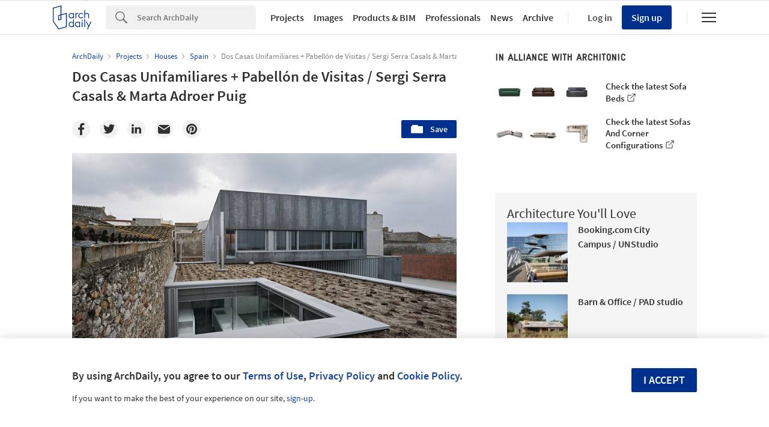

--- FILE ---
content_type: text/html; charset=utf-8
request_url: https://nrd.adsttc.com/api/v1/widgets/article-navigation/523964?site=us&d=20260120
body_size: 1405
content:
<a class='afd-article-navigation afd-article-navigation--prev afd-desktop-e' data='522178' href='/522178/zacatitos-02-campos-leckie-studio?ad_medium=widget&amp;ad_name=navigation-prev' id='article-nav-prev'><div class='afd-article-navigation__arrow'><div class='afd-article-navigation__arrow-i'></div></div><div class='afd-article-navigation__info-container clearfix'><div class='afd-article-navigation__img' style='background-image: url(&#39;https://images.adsttc.com/media/images/53b1/878c/c07a/80eb/1c00/0178/thumb_jpg/Campos_Leckie_Studio_-_Zacatitos_02_-_01.jpg?1404143476&#39;)'></div><div class='afd-article-navigation__data'><h3 class='afd-article-navigation__title'>Zacatitos 02 / Campos Leckie Studio</h3><div class='afd-article-navigation__subtitle'>Selected Projects</div></div></div></a><a class='afd-article-navigation afd-article-navigation--next afd-desktop-e' data='522816' href='/522816/2db-transformation-residential-house-dubail-begert-architectes?ad_medium=widget&amp;ad_name=navigation-next' id='article-nav-next'><div class='afd-article-navigation__arrow'><div class='afd-article-navigation__arrow-i'></div></div><div class='afd-article-navigation__info-container'><div class='afd-article-navigation__img' style='background-image: url(&#39;https://images.adsttc.com/media/images/53b3/9b47/c07a/80eb/1c00/02a6/thumb_jpg/2db_02.jpg?1404279593&#39;)'></div><div class='afd-article-navigation__data'><h3 class='afd-article-navigation__title'>2db Transformation Residential House / Dubail Begert Architectes</h3><div class='afd-article-navigation__subtitle'>Selected Projects</div></div></div></a>

--- FILE ---
content_type: text/html; charset=utf-8
request_url: https://nft.adsttc.com/catalog/api/v1/us/widgets/longtail_products?site=us&ad_medium=widget&type=desktop&article_token=523964&widget_salt=4&d=20260120&geoip=US
body_size: 1483
content:
<h2 class='afd-title-widget'>Browse the Catalog</h2>
<ul class='related-products__list'>
<li class='related-products__item' data-insights-category='widget-longtail-products' data-insights-label='Holcim' data-insights-value='32772' data-insights-version='US-slot-1'>
<a class='related-products__link' href='https://www.archdaily.com/catalog/us/products/32772/lining-solutions-holcim?ad_source=nimrod&amp;ad_medium=widget&amp;ad_content=single_longtail' title='Solutions for Nature-Positive Cities'>
<figure>
<img alt='Solutions for Nature-Positive Cities' class='b-lazy' data-pin-nopin='true' data-src='https://snoopy.archdaily.com/images/archdaily/catalog/uploads/photo/image/323518/Project-Lining-Solutions-Holcim-2.jpg?width=350&amp;height=350&amp;format=webp'>
</figure>
<div class='related-products__text'>
<p class='related-products__company'>Holcim</p>
<h4 class='related-products__name'>Solutions for Nature-Positive Cities</h4>
</div>
</a>
</li>
<li class='related-products__item' data-insights-category='widget-longtail-products' data-insights-label='AXOR' data-insights-value='17558' data-insights-version='US-slot-2'>
<a class='related-products__link' href='https://www.archdaily.com/catalog/us/products/17558/showers-axor-one-by-barber-osgerby-axor?ad_source=nimrod&amp;ad_medium=widget&amp;ad_content=single_longtail' title='Showers - AXOR One by Barber &amp; Osgerby'>
<figure>
<img alt='Showers - AXOR One by Barber &amp; Osgerby' class='b-lazy' data-pin-nopin='true' data-src='https://snoopy.archdaily.com/images/archdaily/catalog/uploads/photo/image/196208/Screen_Shot_2020-01-27_at_2.04.49_PM.png?width=350&amp;height=350&amp;format=webp'>
</figure>
<div class='related-products__text'>
<p class='related-products__company'>AXOR</p>
<h4 class='related-products__name'>Showers - AXOR One by Barber &amp; Osgerby</h4>
</div>
</a>
</li>
<li class='related-products__item' data-insights-category='widget-longtail-products' data-insights-label='Air-Lux' data-insights-value='31549' data-insights-version='US-slot-3'>
<a class='related-products__link' href='https://www.archdaily.com/catalog/us/products/31549/windows-and-doors-in-house-zurich-air-lux?ad_source=nimrod&amp;ad_medium=widget&amp;ad_content=single_longtail' title='Windows and Doors in House Zurich'>
<figure>
<img alt='Windows and Doors in House Zurich' class='b-lazy' data-pin-nopin='true' data-src='https://snoopy.archdaily.com/images/archdaily/catalog/uploads/photo/image/307708/Air-Lux_Technik_AG_-_1.jpg?width=350&amp;height=350&amp;format=webp'>
</figure>
<div class='related-products__text'>
<p class='related-products__company'>Air-Lux</p>
<h4 class='related-products__name'>Windows and Doors in House Zurich</h4>
</div>
</a>
</li>
<li class='related-products__item' data-insights-category='widget-longtail-products' data-insights-label='hansgrohe' data-insights-value='21756' data-insights-version='US-slot-4'>
<a class='related-products__link' href='https://www.archdaily.com/catalog/us/products/21756/bathroom-mixers-logis-hansgrohe?ad_source=nimrod&amp;ad_medium=widget&amp;ad_content=single_longtail' title='Bathroom Mixers - Logis'>
<figure>
<img alt='Bathroom Mixers - Logis' class='b-lazy' data-pin-nopin='true' data-src='https://snoopy.archdaily.com/images/archdaily/catalog/uploads/photo/image/229574/logis-single-lever-basin-mixer-for-wall-installation.jpg?width=350&amp;height=350&amp;format=webp'>
</figure>
<div class='related-products__text'>
<p class='related-products__company'>hansgrohe</p>
<h4 class='related-products__name'>Bathroom Mixers - Logis</h4>
</div>
</a>
</li>
<li class='related-products__item' data-insights-category='widget-longtail-products' data-insights-label='EGGER' data-insights-value='10384' data-insights-version='US-slot-5'>
<a class='related-products__link' href='https://www.archdaily.com/catalog/us/products/10384/house-in-ismaning-egger?ad_source=nimrod&amp;ad_medium=widget&amp;ad_content=single_longtail' title='Wood-based panels in House in Ismaning'>
<figure>
<img alt='Wood-based panels in House in Ismaning' class='b-lazy' data-pin-nopin='true' data-src='https://snoopy.archdaily.com/images/archdaily/catalog/uploads/photo/image/96106/EGGER_haus_ismaning_exterior_2.jpg?width=350&amp;height=350&amp;format=webp'>
</figure>
<div class='related-products__text'>
<p class='related-products__company'>EGGER</p>
<h4 class='related-products__name'>Wood-based panels in House in Ismaning</h4>
</div>
</a>
</li>
<li class='related-products__item' data-insights-category='widget-longtail-products' data-insights-label='Cupa Pizarras' data-insights-value='8965' data-insights-version='US-slot-6'>
<a class='related-products__link' href='https://www.archdaily.com/catalog/us/products/8965/natural-slate-cupa-4-cupa-pizarras?ad_source=nimrod&amp;ad_medium=widget&amp;ad_content=single_longtail' title='Natural Slate CUPA 4'>
<figure>
<img alt='Natural Slate CUPA 4' class='b-lazy' data-pin-nopin='true' data-src='https://snoopy.archdaily.com/images/archdaily/catalog/uploads/photo/image/323322/Natural_Slate-CUPA-4-BE02-Kruisem-3-ret.jpg?width=350&amp;height=350&amp;format=webp'>
</figure>
<div class='related-products__text'>
<p class='related-products__company'>Cupa Pizarras</p>
<h4 class='related-products__name'>Natural Slate CUPA 4</h4>
</div>
</a>
</li>
<li class='related-products__item afd-desktop-e' data-insights-category='widget-longtail-products' data-insights-label='Dornbracht' data-insights-value='16148' data-insights-version='US-slot-7'>
<a class='related-products__link' href='https://www.archdaily.com/catalog/us/products/16148/bathroom-fittings-tara-dornbracht?ad_source=nimrod&amp;ad_medium=widget&amp;ad_content=single_longtail' title='Bathroom Fittings - TARA'>
<figure>
<img alt='Bathroom Fittings - TARA' class='b-lazy' data-pin-nopin='true' data-src='https://snoopy.archdaily.com/images/archdaily/catalog/uploads/photo/image/303580/TARA_Dark_Chrome_02.jpeg?width=350&amp;height=350&amp;format=webp'>
</figure>
<div class='related-products__text'>
<p class='related-products__company'>Dornbracht</p>
<h4 class='related-products__name'>Bathroom Fittings - TARA</h4>
</div>
</a>
</li>
<li class='related-products__item afd-desktop-e' data-insights-category='widget-longtail-products' data-insights-label='Trimo' data-insights-value='21325' data-insights-version='US-slot-8'>
<a class='related-products__link' href='https://www.archdaily.com/catalog/us/products/21325/trimoterm-and-qbiss-one-in-warehouses-trimo?ad_source=nimrod&amp;ad_medium=widget&amp;ad_content=single_longtail' title='Trimoterm and Qbiss One in Warehouses'>
<figure>
<img alt='Trimoterm and Qbiss One in Warehouses' class='b-lazy' data-pin-nopin='true' data-src='https://snoopy.archdaily.com/images/archdaily/catalog/uploads/photo/image/225401/Partyrent-2.jpg?width=350&amp;height=350&amp;format=webp'>
</figure>
<div class='related-products__text'>
<p class='related-products__company'>Trimo</p>
<h4 class='related-products__name'>Trimoterm and Qbiss One in Warehouses</h4>
</div>
</a>
</li>
<li class='related-products__item afd-desktop-e' data-insights-category='widget-longtail-products' data-insights-label='Fry Reglet' data-insights-value='37772' data-insights-version='US-slot-9'>
<a class='related-products__link' href='https://www.archdaily.com/catalog/us/products/37772/millwork-profiles-fry-reglet?ad_source=nimrod&amp;ad_medium=widget&amp;ad_content=single_longtail' title='Millwork Profiles'>
<figure>
<img alt='Millwork Profiles' class='b-lazy' data-pin-nopin='true' data-src='https://snoopy.archdaily.com/images/archdaily/catalog/uploads/photo/image/399575/FOX_CN_01_N_061_V1_copy_2.jpg?width=350&amp;height=350&amp;format=webp'>
</figure>
<div class='related-products__text'>
<p class='related-products__company'>Fry Reglet</p>
<h4 class='related-products__name'>Millwork Profiles</h4>
</div>
</a>
</li>
<li class='related-products__item afd-desktop-e' data-insights-category='widget-longtail-products' data-insights-label='Lunawood' data-insights-value='16648' data-insights-version='US-slot-10'>
<a class='related-products__link' href='https://www.archdaily.com/catalog/us/products/16648/lunawood-thermowood-park-furniture-lunawood?ad_source=nimrod&amp;ad_medium=widget&amp;ad_content=single_longtail' title='Lunawood Thermowood Park Furniture'>
<figure>
<img alt='Lunawood Thermowood Park Furniture' class='b-lazy' data-pin-nopin='true' data-src='https://snoopy.archdaily.com/images/archdaily/catalog/uploads/photo/image/177057/KS_GABARRO_LA_FINCA_12.jpg?width=350&amp;height=350&amp;format=webp'>
</figure>
<div class='related-products__text'>
<p class='related-products__company'>Lunawood</p>
<h4 class='related-products__name'>Lunawood Thermowood Park Furniture</h4>
</div>
</a>
</li>
<li class='related-products__item afd-desktop-e' data-insights-category='widget-longtail-products' data-insights-label='FSB Franz Schneider Brakel' data-insights-value='38043' data-insights-version='US-slot-11'>
<a class='related-products__link' href='https://www.archdaily.com/catalog/us/products/38043/sliding-door-hardware-fsb-franz-schneider-brakel?ad_source=nimrod&amp;ad_medium=widget&amp;ad_content=single_longtail' title='Sliding Door Hardware'>
<figure>
<img alt='Sliding Door Hardware' class='b-lazy' data-pin-nopin='true' data-src='https://snoopy.archdaily.com/images/archdaily/catalog/uploads/photo/image/404280/fsb-sliding-door-handles.png?width=350&amp;height=350&amp;format=webp'>
</figure>
<div class='related-products__text'>
<p class='related-products__company'>FSB Franz Schneider Brakel</p>
<h4 class='related-products__name'>Sliding Door Hardware</h4>
</div>
</a>
</li>
<li class='related-products__item afd-desktop-e' data-insights-category='widget-longtail-products' data-insights-label='Reynaers Aluminium' data-insights-value='19478' data-insights-version='US-slot-12'>
<a class='related-products__link' href='https://www.archdaily.com/catalog/us/products/19478/parallel-opening-window-masterline-softtone-reynaers-aluminium?ad_source=nimrod&amp;ad_medium=widget&amp;ad_content=single_longtail' title='Parallel Opening Window - Masterline SoftTone®'>
<figure>
<img alt='Parallel Opening Window - Masterline SoftTone®' class='b-lazy' data-pin-nopin='true' data-src='https://snoopy.archdaily.com/images/archdaily/catalog/uploads/photo/image/212531/SoftTone_Exterior_medium.jpg?width=350&amp;height=350&amp;format=webp'>
</figure>
<div class='related-products__text'>
<p class='related-products__company'>Reynaers Aluminium</p>
<h4 class='related-products__name'>Parallel Opening Window - Masterline SoftTone®</h4>
</div>
</a>
</li>
</ul>
<a class="afd-widget-more-link afd-widget-more-link--right related-products__view-more" href="/catalog/us?ad_source=nimrod&amp;ad_medium=widget&amp;ad_content=single_longtail">More products »</a>


--- FILE ---
content_type: text/html; charset=utf-8
request_url: https://nrd.adsttc.com/api/v1/widgets/recommended-projects?site=us&ad_name=recommended-projects&ad_medium=widget&type=desktop&visitor_id=054453f6-7a5a-c99d-e17c-aa2243341722&d=20260120&geoip=US
body_size: 3600
content:
<div class='afd-recommended-projects__title-container'><h2 class='afd-recommended-projects__title'>Architecture You'll Love</h2></div><ul><li class='afd-widget-item'><figure><a class='afd-widget-item-thumb' data-insights-category='recommended-projects-widget' data-insights-label='default-nrd-thumb' data-insights-value='1003253' data-insights-version='0' href='/1003253/bookinom-city-campus-unstudio-plus-hofmandujardin?ad_medium=widget&amp;ad_name=recommended-projects' title='Booking.com City Campus / UNStudio'><img alt='Booking.com City Campus / UNStudio © Hufton+Crow' class='b-lazy' data-pin-nopin='true' data-src='https://snoopy.archdaily.com/images/archdaily/media/images/649d/97b2/5921/184b/5b7b/dd12/thumb_jpg/bookinom-city-campus-unstudio-plus-hofmandujardin_5.jpg?1688049604&amp;format=webp&amp;width=95&amp;height=95&amp;crop=true' height='125' width='125'></a></figure><div class='widget-text'><h3 class='afd-widget-item-title'><a class='afd-widget-item-link' data-insights-category='recommended-projects-widget' data-insights-label='default-nrd' data-insights-value='1003253' data-insights-version='0' href='/1003253/bookinom-city-campus-unstudio-plus-hofmandujardin?ad_medium=widget&amp;ad_name=recommended-projects' title='Booking.com City Campus / UNStudio'>Booking.com City Campus / UNStudio</a></h3><span class='afd-widget-item-hint'></span></div></li><li class='afd-widget-item'><figure><a class='afd-widget-item-thumb' data-insights-category='recommended-projects-widget' data-insights-label='default-nrd-thumb' data-insights-value='1003332' data-insights-version='1' href='/1003332/barn-and-office-pad-studio?ad_medium=widget&amp;ad_name=recommended-projects' title='Barn &amp; Office / PAD studio'><img alt='Barn &amp; Office / PAD studio © Ståle Eriksen' class='b-lazy' data-pin-nopin='true' data-src='https://snoopy.archdaily.com/images/archdaily/media/images/649e/fe13/5921/180d/29d8/9e72/thumb_jpg/barn-and-office-pad-studio_14.jpg?1688141384&amp;format=webp&amp;width=95&amp;height=95&amp;crop=true' height='125' width='125'></a></figure><div class='widget-text'><h3 class='afd-widget-item-title'><a class='afd-widget-item-link' data-insights-category='recommended-projects-widget' data-insights-label='default-nrd' data-insights-value='1003332' data-insights-version='1' href='/1003332/barn-and-office-pad-studio?ad_medium=widget&amp;ad_name=recommended-projects' title='Barn &amp; Office / PAD studio'>Barn &amp; Office / PAD studio</a></h3><span class='afd-widget-item-hint'></span></div></li><li class='afd-widget-item'><figure><a class='afd-widget-item-thumb' data-insights-category='recommended-projects-widget' data-insights-label='default-nrd-thumb' data-insights-value='1003084' data-insights-version='2' href='/1003084/fom-university-pavilion-j-mayer-h-architects?ad_medium=widget&amp;ad_name=recommended-projects' title='FOM University Pavilion / J. Mayer H. Architects'><img alt='FOM University Pavilion / J. Mayer H. Architects © David Franck' class='b-lazy' data-pin-nopin='true' data-src='https://snoopy.archdaily.com/images/archdaily/media/images/649b/1bf7/cb9c/4651/eea7/2354/thumb_jpg/fom-university-pavilion-j-mayer-h-architects_4.jpg?1687886886&amp;format=webp&amp;width=95&amp;height=95&amp;crop=true' height='125' width='125'></a></figure><div class='widget-text'><h3 class='afd-widget-item-title'><a class='afd-widget-item-link' data-insights-category='recommended-projects-widget' data-insights-label='default-nrd' data-insights-value='1003084' data-insights-version='2' href='/1003084/fom-university-pavilion-j-mayer-h-architects?ad_medium=widget&amp;ad_name=recommended-projects' title='FOM University Pavilion / J. Mayer H. Architects'>FOM University Pavilion / J. Mayer H. Architects</a></h3><span class='afd-widget-item-hint'></span></div></li></ul>


--- FILE ---
content_type: text/html; charset=utf-8
request_url: https://nrd.adsttc.com/api/v1/widgets/category?site=us&ad_name=category-houses-article-show&ad_medium=widget&name=Houses&exclude=523964&add_title=more&type=desktop&article_token=523964&widget_salt=4&max_items=2&d=20260120&geoip=US
body_size: 2324
content:
<h2 class='afd-title-widget'>More Houses</h2><ul><li class='afd-widget-item'><figure><a class='afd-widget-item-thumb' data-insights-category='category-houses-article-show-widget' data-insights-label='default-nrd-thumb' data-insights-value='960461' data-insights-version='0' href='/960461/wye-river-house-mgao?ad_medium=widget&amp;ad_name=category-houses-article-show' title='Wye River House / MGAO'><img alt='Wye River House / MGAO © Paul Hermes' class='b-lazy' data-pin-nopin='true' data-src='https://snoopy.archdaily.com/images/archdaily/media/images/6080/aa36/f91c/818c/1000/00d3/thumb_jpg/mgao-wye-river-5.jpg?1619044911&amp;format=webp' height='125' width='125'></a></figure><div class='widget-text'><h3 class='afd-widget-item-title'><a class='afd-widget-item-link' data-insights-category='category-houses-article-show-widget' data-insights-label='default-nrd' data-insights-value='960461' data-insights-version='0' href='/960461/wye-river-house-mgao?ad_medium=widget&amp;ad_name=category-houses-article-show' title='Wye River House / MGAO'>Wye River House / MGAO</a></h3><span class='afd-widget-item-hint'></span></div></li><li class='afd-widget-item'><figure><a class='afd-widget-item-thumb' data-insights-category='category-houses-article-show-widget' data-insights-label='default-nrd-thumb' data-insights-value='972039' data-insights-version='1' href='/972039/kastelaz-hof-house-peter-pichler-architecture?ad_medium=widget&amp;ad_name=category-houses-article-show' title='Kastelaz Hof House / Peter Pichler Architecture'><img alt='Kastelaz Hof House / Peter Pichler Architecture © Gustav Willeit' class='b-lazy' data-pin-nopin='true' data-src='https://snoopy.archdaily.com/images/archdaily/media/images/6194/1e62/9a95/7a66/5a21/b60a/thumb_jpg/01-peter-pichler-architecture-kastelaz-hof.jpg?1637097117&amp;format=webp' height='125' width='125'></a></figure><div class='widget-text'><h3 class='afd-widget-item-title'><a class='afd-widget-item-link' data-insights-category='category-houses-article-show-widget' data-insights-label='default-nrd' data-insights-value='972039' data-insights-version='1' href='/972039/kastelaz-hof-house-peter-pichler-architecture?ad_medium=widget&amp;ad_name=category-houses-article-show' title='Kastelaz Hof House / Peter Pichler Architecture'>Kastelaz Hof House / Peter Pichler Architecture</a></h3><span class='afd-widget-item-hint'></span></div></li></ul>
<a title="Houses" class="afd-widget-more-link afd-widget-more-link--right" href="/search/projects/categories/houses">More Houses »</a>


--- FILE ---
content_type: text/html; charset=utf-8
request_url: https://nrd.adsttc.com/api/v1/widgets/more-from-country?site=us&ad_name=more-from-country-article-show&ad_medium=widget&type=desktop&article_token=523964&widget_salt=4&d=20260120&geoip=US
body_size: 3511
content:
<h2 class='afd-title-widget'>More from Spain</h2><ul><li class='afd-widget-item'><figure><a class='afd-widget-item-thumb' data-insights-category='more-from-country-article-show-widget' data-insights-label='default-nrd-thumb' data-insights-value='1037839' data-insights-version='0' href='/1037839/rehabilitacio-del-vapor-cortes-prodis-1933-harquitectes?ad_medium=widget&amp;ad_name=more-from-country-article-show' title='Rehabilitation of the Vapor Cortès. Prodis 1933 / HARQUITECTES'><img alt='Rehabilitation of the Vapor Cortès. Prodis 1933 / HARQUITECTES © Adrià Goula' class='b-lazy' data-pin-nopin='true' data-src='https://snoopy.archdaily.com/images/archdaily/media/images/6967/fcb2/51eb/125a/a831/82ad/thumb_jpg/rehabilitacio-del-vapor-cortes-prodis-1933-harquitectes_1.jpg?1768422589&amp;format=webp' height='125' width='125'></a></figure><div class='widget-text'><h3 class='afd-widget-item-title'><a class='afd-widget-item-link' data-insights-category='more-from-country-article-show-widget' data-insights-label='default-nrd' data-insights-value='1037839' data-insights-version='0' href='/1037839/rehabilitacio-del-vapor-cortes-prodis-1933-harquitectes?ad_medium=widget&amp;ad_name=more-from-country-article-show' title='Rehabilitation of the Vapor Cortès. Prodis 1933 / HARQUITECTES'>Rehabilitation of the Vapor Cortès. Prodis 1933 / HARQUITECTES</a></h3><span class='afd-widget-item-hint'></span></div></li><li class='afd-widget-item'><figure><a class='afd-widget-item-thumb' data-insights-category='more-from-country-article-show-widget' data-insights-label='default-nrd-thumb' data-insights-value='1037335' data-insights-version='1' href='/1037335/house-c-xstudio?ad_medium=widget&amp;ad_name=more-from-country-article-show' title='House C / XStudio'><img alt='House C / XStudio © David Rodríguez' class='b-lazy' data-pin-nopin='true' data-src='https://snoopy.archdaily.com/images/archdaily/media/images/6949/a7ff/3b11/6b00/0116/1982/thumb_jpg/Casa_C-22.jpg?1766434968&amp;format=webp' height='125' width='125'></a></figure><div class='widget-text'><h3 class='afd-widget-item-title'><a class='afd-widget-item-link' data-insights-category='more-from-country-article-show-widget' data-insights-label='default-nrd' data-insights-value='1037335' data-insights-version='1' href='/1037335/house-c-xstudio?ad_medium=widget&amp;ad_name=more-from-country-article-show' title='House C / XStudio'>House C / XStudio</a></h3><span class='afd-widget-item-hint'></span></div></li><li class='afd-widget-item'><figure><a class='afd-widget-item-thumb' data-insights-category='more-from-country-article-show-widget' data-insights-label='default-nrd-thumb' data-insights-value='1037507' data-insights-version='2' href='/1037507/villa-lago-fran-silvestre-arquitectos?ad_medium=widget&amp;ad_name=more-from-country-article-show' title='Villa Lago / Fran Silvestre Arquitectos'><img alt='Villa Lago / Fran Silvestre Arquitectos © Fernando Guerra | FG+SG' class='b-lazy' data-pin-nopin='true' data-src='https://snoopy.archdaily.com/images/archdaily/media/images/6949/221f/be50/5629/263e/80aa/thumb_jpg/villa-lago-fran-silvestre-arquitectos_2.jpg?1766400557&amp;format=webp' height='125' width='125'></a></figure><div class='widget-text'><h3 class='afd-widget-item-title'><a class='afd-widget-item-link' data-insights-category='more-from-country-article-show-widget' data-insights-label='default-nrd' data-insights-value='1037507' data-insights-version='2' href='/1037507/villa-lago-fran-silvestre-arquitectos?ad_medium=widget&amp;ad_name=more-from-country-article-show' title='Villa Lago / Fran Silvestre Arquitectos'>Villa Lago / Fran Silvestre Arquitectos</a></h3><span class='afd-widget-item-hint'></span></div></li></ul>


--- FILE ---
content_type: text/html; charset=utf-8
request_url: https://nft.adsttc.com/catalog/api/v1/us/widgets/shorthead_products?site=us&ad_medium=widget&type=desktop&article_token=523964&widget_salt=4&d=20260120&geoip=US
body_size: 489
content:
<h2 class='afd-title-widget'>Selected Products</h2>
<ul>
<li class='afd-widget-item' data-insights-category='widget-shorthead-products' data-insights-label='Dri-Design' data-insights-value='15104'>
<figure>
<a class='afd-widget-item-thumb' href='https://www.archdaily.com/catalog/us/products/15104/metal-panels-vmzinc-dri-design?ad_source=nimrod&amp;ad_medium=widget&amp;ad_content=shorthead_products' title='Metal Panels - VMZinc / Dri-Design'>
<img alt='Metal Panels - VMZinc' class='b-lazy' data-pin-nopin='true' data-src='https://snoopy.archdaily.com/images/archdaily/catalog/uploads/photo/image/156197/LAFB-ACC_7328A.jpg?width=350&amp;height=350&amp;format=webp' height='125' width='125'>
</a>
</figure>
<h3 class='afd-widget-item-title'>
<a class='afd-widget-item-link' href='https://www.archdaily.com/catalog/us/products/15104/metal-panels-vmzinc-dri-design?ad_source=nimrod&amp;ad_medium=widget&amp;ad_content=shorthead_products' title='Metal Panels - VMZinc / Dri-Design'>
Metal Panels - VMZinc
<span class='title-division'>
&nbsp;|&nbsp;
</span>
<span class='title-secondary'>
Dri-Design
</span>
</a>
</h3>
</li>
<li class='afd-widget-item' data-insights-category='widget-shorthead-products' data-insights-label='Alumil' data-insights-value='32966'>
<figure>
<a class='afd-widget-item-thumb' href='https://www.archdaily.com/catalog/us/products/32966/sliding-system-supreme-s650-phos-alumil?ad_source=nimrod&amp;ad_medium=widget&amp;ad_content=shorthead_products' title='Sliding System - Supreme S650 Phos / Alumil'>
<img alt='Sliding System - Supreme S650 Phos' class='b-lazy' data-pin-nopin='true' data-src='https://snoopy.archdaily.com/images/archdaily/catalog/uploads/photo/image/326511/supreme-s650-phos-main-pro-b-arcit18.jpg?width=350&amp;height=350&amp;format=webp' height='125' width='125'>
</a>
</figure>
<h3 class='afd-widget-item-title'>
<a class='afd-widget-item-link' href='https://www.archdaily.com/catalog/us/products/32966/sliding-system-supreme-s650-phos-alumil?ad_source=nimrod&amp;ad_medium=widget&amp;ad_content=shorthead_products' title='Sliding System - Supreme S650 Phos / Alumil'>
Sliding System - Supreme S650 Phos
<span class='title-division'>
&nbsp;|&nbsp;
</span>
<span class='title-secondary'>
Alumil
</span>
</a>
</h3>
</li>
<li class='afd-widget-item' data-insights-category='widget-shorthead-products' data-insights-label='Tecnografica' data-insights-value='33499'>
<figure>
<a class='afd-widget-item-thumb' href='https://www.archdaily.com/catalog/us/products/33499/wallpaper-and-panels-in-gold-suite-spa-tecnografica?ad_source=nimrod&amp;ad_medium=widget&amp;ad_content=shorthead_products' title='Wallpaper and Panels in Gold Suite &amp; SPA / Tecnografica'>
<img alt='Wallpaper and Panels in Gold Suite &amp; SPA' class='b-lazy' data-pin-nopin='true' data-src='https://snoopy.archdaily.com/images/archdaily/catalog/uploads/photo/image/333264/SS-Studio-Gold-suite_01.jpg?width=350&amp;height=350&amp;format=webp' height='125' width='125'>
</a>
</figure>
<h3 class='afd-widget-item-title'>
<a class='afd-widget-item-link' href='https://www.archdaily.com/catalog/us/products/33499/wallpaper-and-panels-in-gold-suite-spa-tecnografica?ad_source=nimrod&amp;ad_medium=widget&amp;ad_content=shorthead_products' title='Wallpaper and Panels in Gold Suite &amp; SPA / Tecnografica'>
Wallpaper and Panels in Gold Suite &amp; SPA
<span class='title-division'>
&nbsp;|&nbsp;
</span>
<span class='title-secondary'>
Tecnografica
</span>
</a>
</h3>
</li>
</ul>


--- FILE ---
content_type: text/html; charset=utf-8
request_url: https://nft.adsttc.com/catalog/api/v1/us/widgets/interesting_products?token=523964&geoip=US&ad_medium=article&device=desktop&amount=5&alternative_tokens=cl:623459|mx:623459|co:623459|pe:623459|br:623895&materials=glass,steel,concrete
body_size: 588
content:
<h3 class='afd-post-content-h2'>Related Products</h3>
<div class='related-products__grid'>
<div class='related-products__grid--item related-products__grid--item-big'>
<a class='related-products__link js-recommend-product-item' data-insights-category='widget-interesting-products' data-insights-label='widget-interesting-products' data-insights-value='5216' href='https://www.archdaily.com/catalog/us/products/5216/architectural-wire-mesh-mesh-coloring-haver-boecker?ad_source=nimrod-article&amp;ad_medium=widget-interesting-products&amp;ad_content=523964'>
<img alt='Architectural Wire Mesh - Mesh Coloring' class='related-products__img' size='max-width(767px) 320px' src='https://snoopy.archdaily.com/images/archdaily/catalog/uploads/photo/image/90285/Shands_Childrens_Hospital_Gainesville_Floriada_colored_mesh_3.jpg?width=700&amp;height=700&amp;format=webp' srcset='https://snoopy.archdaily.com/images/archdaily/catalog/uploads/photo/image/90285/Shands_Childrens_Hospital_Gainesville_Floriada_colored_mesh_3.jpg?width=700&amp;height=700&amp;format=webp 2800w' title='Architectural Wire Mesh - Mesh Coloring / HAVER &amp; BOECKER'>
<div class='related-products__text'>
<p class='related-products__company' title='HAVER &amp; BOECKER'>HAVER &amp; BOECKER</p>
<h4 class='related-products__name' title='Architectural Wire Mesh - Mesh Coloring'>Architectural Wire Mesh - Mesh Coloring</h4>
</div>
</a>

</div>
<div class='related-products__grid--item'>
<a class='related-products__link js-recommend-product-item' data-insights-category='widget-interesting-products' data-insights-label='widget-interesting-products' data-insights-value='13500' href='https://www.archdaily.com/catalog/us/products/13500/load-bearing-facade-systems-island-exterior-fabricators?ad_source=nimrod-article&amp;ad_medium=widget-interesting-products&amp;ad_content=523964'>
<img alt='Load Bearing Facade Systems' class='related-products__img' size='max-width(767px) 320px' src='https://snoopy.archdaily.com/images/archdaily/catalog/uploads/photo/image/131624/CSI_02.png?width=350&amp;height=350&amp;format=webp' srcset='https://snoopy.archdaily.com/images/archdaily/catalog/uploads/photo/image/131624/CSI_02.png?width=350&amp;height=350&amp;format=webp 2800w' title='Load Bearing Facade Systems / Island Exterior Fabricators'>
<div class='related-products__text'>
<p class='related-products__company' title='Island Exterior Fabricators'>Island Exterior Fabricators</p>
<h4 class='related-products__name' title='Load Bearing Facade Systems'>Load Bearing Facade Systems</h4>
</div>
</a>

</div>
<div class='related-products__grid--item'>
<a class='related-products__link js-recommend-product-item' data-insights-category='widget-interesting-products' data-insights-label='widget-interesting-products' data-insights-value='14527' href='https://www.archdaily.com/catalog/us/products/14527/hollaender-railings-in-landscapes-and-parks-hollaender?ad_source=nimrod-article&amp;ad_medium=widget-interesting-products&amp;ad_content=523964'>
<img alt='Hollaender® Railings in Landscapes and Parks' class='related-products__img' size='max-width(767px) 320px' src='https://snoopy.archdaily.com/images/archdaily/catalog/uploads/photo/image/306321/Railing_with_Mesh_Infill.jpg?width=350&amp;height=350&amp;format=webp' srcset='https://snoopy.archdaily.com/images/archdaily/catalog/uploads/photo/image/306321/Railing_with_Mesh_Infill.jpg?width=350&amp;height=350&amp;format=webp 2800w' title='Hollaender® Railings in Landscapes and Parks / Hollaender'>
<div class='related-products__text'>
<p class='related-products__company' title='Hollaender'>Hollaender</p>
<h4 class='related-products__name' title='Hollaender® Railings in Landscapes and Parks'>Hollaender® Railings in Landscapes and Parks</h4>
</div>
</a>

</div>
</div>



--- FILE ---
content_type: text/javascript;charset=utf-8
request_url: https://id.cxense.com/public/user/id?json=%7B%22identities%22%3A%5B%7B%22type%22%3A%22ckp%22%2C%22id%22%3A%22mkmaxdbjwpbesdiz%22%7D%2C%7B%22type%22%3A%22lst%22%2C%22id%22%3A%222tnzpma5bb2ns3bsa0ch9xbm53%22%7D%2C%7B%22type%22%3A%22cst%22%2C%22id%22%3A%222tnzpma5bb2ns3bsa0ch9xbm53%22%7D%5D%7D&callback=cXJsonpCB1
body_size: 188
content:
/**/
cXJsonpCB1({"httpStatus":200,"response":{"userId":"cx:15qltghzxk9sw3fuh33q4ilxsc:exvek2m32v7o","newUser":true}})

--- FILE ---
content_type: application/javascript
request_url: https://assets.adsttc.com/nrd-251/articles-6f37ea08ca6e2651c8721dbb696b78bb20189ccdd8980d000e32409e7893ee52.js
body_size: 11843
content:
function getKeyGmapsAPI(){return"AIzaSyCc7apcq3JN3bS8ae62t1X2c4vUHRRgQXg"}function getKeyBMapsAPI(){return"UwdvDRPaGfMjzmBtlo9BGGD9"}function loadGoogleMapsAPI(e){var t=getKeyGmapsAPI(),o=document.createElement("script");o.src="https://maps.googleapis.com/maps/api/js?key="+t+"&sensor=false&callback="+e;var n=document.getElementsByTagName("script")[0];n.parentNode.insertBefore(o,n)}function loadBaiduMapsAPI(e){var t=getKeyBMapsAPI(),o=document.createElement("script");o.src="https://api.map.baidu.com/api?v=2.0&ak="+t+"&callback="+e;var n=document.getElementsByTagName("script")[0];n.parentNode.insertBefore(o,n)}function initializeSingleMap(){var e=new google.maps.LatLng(lat,lng),t=new google.maps.Map(document.getElementById("single-map"),{zoom:16,center:e,scrollwheel:!1,mapTypeId:google.maps.MapTypeId.ROADMAP}),o=new google.maps.LatLng(lat,lng);new google.maps.Marker({position:o,icon:new google.maps.MarkerImage(MAP_CUSTOM_MARKER,null,null,null,new google.maps.Size(32,32))}).setMap(t)}function initializeSingleMapCn(){var o=new BMap.Map("single-map"),e=new BMap.Point(lng,lat),n=new BMap.Icon(MAP_CUSTOM_MARKER,new BMap.Size(32,32));bmap.convert(e,2,function(e){var t=new BMap.Marker(e,{icon:n});o.addOverlay(t),o.centerAndZoom(e,16),o.addControl(new BMap.NavigationControl)})}function btnToShowComments(){var e=$(".js-show-comments").first(),t=$("#comments-box"),o=e.data().token,n=Nimrod.cdnUrl+"/api/v1/comments",a={token:o,site:Nimrod.site};loadContentByAjax(n,a).done(function(e){t.removeClass("hide"),t.html(e),$(".js-show-comments").addClass("hide").removeClass("show-comments-btn")})}function navArticlesWithArrows(){0<$("#js-arrow-key-nav").length&&"D"==vogue_type&&$(document).on("keydown",function(e){var t=e.target.tagName.toLowerCase();if(0<=["input","select","textarea","hd-auth"].indexOf(t))return!0;39===e.keyCode?(window.adInsights.e("articles-onkey-navigation","link","navigation-next"),window.location.href=$(".afd-article-navigation.afd-article-navigation--next").attr("href")):37===e.keyCode&&(window.adInsights.e("articles-onkey-navigation","link","navigation-prev"),window.location.href=$(".afd-article-navigation.afd-article-navigation--prev").attr("href"))})}function initShowMore(t){var e=document.getElementById("js-show-more-content");if(e){var o=document.querySelectorAll("#single-content > *:not(:empty):not(script)"),n=document.body.classList.contains("single-project");if(t&&t<o.length){var a=0;o.forEach(function(e){n&&e.matches("figure:nth-of-type(2)")||e.matches(".featured-image, .thumbs")||(t<=a&&e.classList.add("show-more","afd-hide"),a<t&&(e.matches("p:not(:empty)")||e.matches("figure"))&&a++)}),e.addEventListener("click",function(){document.querySelectorAll(".show-more").forEach(function(e){e.classList.remove("afd-hide")}),e.classList.add("afd-hide"),loadLazyImgs()}),e.classList.remove("afd-hide")}}}function galleryList(e){var t=$(".gallery-thumbs").last().children();if(showMorePicturesBtn=$(".js-show-more-pictures").last(),galleryLength=t.length,!(galleryLength<=e)){showMorePicturesBtn.removeClass("afd-hide");for(var o=0;o<galleryLength;o++)e-1<o&&t[o].classList.add("show-more-pictures","afd-hide")}}function hideArticleNavWhenBillboardVisible(){function e(e){e.forEach(function(e){e.isIntersecting?o.classList.add("afd-hide"):o.classList.remove("afd-hide")})}var t=document.querySelector(".banners--billboard"),o=document.getElementById("article-navigation");t&&o&&new IntersectionObserver(e,{threshold:[0,1]}).observe(t)}function hideSidebarBannerNextToOpenweb(){function e(e){e.forEach(function(e){e.isIntersecting&&(o.classList.add("fade","fade-out"),setTimeout(function(){o.remove(),setSidebarHeight()},500),n.unobserve(t))})}var t=document.getElementById("article-comments"),o=document.querySelector(".afd-sidebar-widget .js-slot, .afd-sidebar-widget .js-publift");if(t&&o){var n=new IntersectionObserver(e);n.observe(t)}}function iosCopyToClipboard(){var e=document.querySelector(".js-copy-btn");null!==e&&e.addEventListener("click",function(){iosCopy()})}function iosCopy(){var e=document.querySelector(".js-copy-text"),t=e.contentEditable,o=e.readOnly;e.contentEditable=!0,e.readOnly=!1;var n=document.createRange();n.selectNodeContents(e);var a=window.getSelection();a.removeAllRanges(),a.addRange(n),e.setSelectionRange(0,999999),e.contentEditable=t,e.readOnly=o}function copyArticleUrl(){var e=document.querySelector(".js-copy-btn");null!==e&&e.addEventListener("click",function(){var e="";document.querySelector(".js-copy-text").select();try{e=document.execCommand("copy"),$(this).children().children("span.afd-copy-text").text("OK"),$(this).children().children(".afd-copy-clipboard-in-btn").css("display","none")}catch(t){}return e})}function listenVoguing(){removeABTestWidgets(),$(vogue_hr).last().one("inview",function(e,t){t&&callVoguing()}),$(vogue_hr).last().bind("inview",function(e,t){1!=t&&updateHeaders($(this).offset().top+$(this).outerHeight()<$(window).scrollTop()+$(window).height(),parseInt($(this).attr("position")))})}function callVoguing(){var e='<div class="loading"><img class="nrd-infinite-loader js-infinite-loader" loading="lazy" src="'+(NRD.darkMode?NRD.loader_white:NRD.loader_blue)+'"></div>',t=$(".vogue_container").last(),o=t.data().nextArticle,n=Nimrod.cdnUrl+"/"+Nimrod.site+"/following_article?token="+o;t.append(e),loadContentByAjax(n,{}).done(function(e){$(".loading").last().remove(),$(".afd-main-content").append(e),addVoguingHeader(),recallScripts(e)})}function recallScripts(){null!=notifications&&(notifications.setupEntityHints(),notifications.setupButtons()),loadWidgets(),listenVoguing(),galleryList(12)}function updateHeaders(e,t){if(e&&(t+=1),"desktop"==device)var o=voguingHeaders[t].find(".myarchdaily-multiple-fav").attr("href").slice(0,-1);else{o=$(mob_header)[t].children[0].href.slice(0,-1);$(mob_header).css("display","none"),$(mob_header)[t].style.display="flex"}voguePosition=t;var n=$("h1.afd-title-big")[t].innerHTML.replace(/\r?\n/g,"")+" | Archdaily";window.history.replaceState({},n,o+"?ad_name=single-scroll"),document.title=n,voguingEvents<t&&(ga&&ga("send","pageview",o+"?ad_name=single-scroll"),adInsights&&adInsights.p({url:o+"?ad_name=single-scroll"}),voguingEvents+=1)}function addVoguingHeader(){var e=$(mob_header).last();$(vogue_hr).last().attr("position",voguingHeaders.length),voguingHeaders.push(elem),voguingHeaders_mobile.push(e)}function removeDesktopNavigation(){$("#article-navigation").remove(),$(".afd-sidebar-widget--margin").css("margin","80px 0 0 0")}function removeABTestWidgets(){"A"!=vogue_type&&"desktop"!=device&&("B"==vogue_type?($("#more-from-office").remove(),$("#most-visited").remove(),$("#featured-products").remove(),$("#more-type").remove(),$("#more-events").remove(),$("#more-category").remove()):"C"==vogue_type&&$("#js-only-mobile-widgets").last().remove(),removeDesktopNavigation())}function removeROCSpecs(){var e=document.querySelectorAll("ul.js-char-list li .afd-specs__value");e&&e.forEach(function(e){var t=e.querySelector("a");if(t&&countriesToRemove.includes(t.text)){var o=e.closest("li.afd-specs__item");o&&o.remove()}})}function dateMobilePosition(){var e=document.querySelector(".single-date"),t=document.getElementById("single-share");"desktop"!=device&&e&&t.prepend(e)}function videoAutoscroll(){var e=window.location.search;new URLSearchParams(e).has("video")&&document.querySelector(".container-video").scrollIntoView({behavior:"smooth",block:"center"})}!function(){function a(e,t){var o=document.getElementsByTagName("head")[0],n=document.createElement("script");n.type="text/javascript",n.src=e,n.onload=n.onreadystatechange=function(){this.readyState&&"loaded"!==this.readyState&&"complete"!==this.readyState||(t&&t(),n.onload=n.onreadystatechange=null,o&&n.parentNode&&o.removeChild(n))},o.insertBefore(n,o.firstChild)}var e;e={convert:function(e,t,o){var n="cbk_"+Math.round(1e4*Math.random());a("http://api.map.baidu.com/ag/coord/convert?from="+t+"&to=4&x="+e.lng+"&y="+e.lat+"&callback=BMap.Convertor."+n),BMap.Convertor[n]=function(e){delete BMap.Convertor[n];var t=new BMap.Point(e.x,e.y);o&&o(t)}}},window.bmap=e}(this.jQuery);var lat="",lng="",position=0,quoteOutsideNFTHasBeenSent=!1,formsSent={},quoteOutsideNFTAssetsLoaded=!1,voguingHeaders=[],voguingHeaders_mobile=[],voguingEvents=0,voguePosition=0,vogue_hr="hr.vogue_hr",mob_header=".afd-bookmark-mob",MAP_CUSTOM_MARKER="/assets/new/marker.png",countriesToRemove=["Taiwan","Taiw\xe1n","\u53f0\u6e7e","\u4e2d\u56fd\u53f0\u6e7e","Taiwan (ROC)","Hong Kong (SAR)","Hong Kong","Macao (SAR)","Macao","\u4e2d\u56fd","\u4e2d\u56fd\u6fb3\u95e8","\u4e2d\u56fd\u9999\u6e2f"];0<location.search.indexOf("vogue")?window.vogue_type=location.search.split("vogue=")[1]:"undefined"==typeof window.vogue_type&&(window.vogue_type="D"),$(document).ready(function(){dateMobilePosition(),navArticlesWithArrows(),initShowMore(4),removeROCSpecs(),"D"!=vogue_type&&(listenVoguing(),addVoguingHeader());var e=new Date,t=$("#the_content"),o="";"desktop"!=device&&($("ul.singlepost").find("#singlePost-bookmark").remove(),galleryList(12)),0<t.length&&(o=$('meta[property="archdaily:type"]').attr("content")),""!==o&&ga("set","dimension1",o),Date.prototype.getMonthNameAbbr=function(e){var t=[];return t.en=["Jan","Feb","Mar","Apr","May","Jun","Jul","Aug","Sep","Oct","Nov","Dec"],t.pt=["Jan","Fev","Mar","Abr","Mai","Jun","Jul","Ago","Set","Out","Nov","Dez"],t.es=["Ene","Feb","Mar","Abr","May","Jun","Jul","Ago","Sep","Oct","Nov","Dic"],t.cn=["1\u6708","2\u6708","3\u6708","4\u6708","5\u6708","6\u6708","7\u6708","8\u6708","9\u6708","10\u6708","11\u6708","12\u6708"],t[e][this.getMonth()]};var n=$(".js-today").data("lang");n&&$(".js-today").html(e.getDate()+" "+e.getMonthNameAbbr(n)+" "+e.getFullYear()),$("#single-map-image").on("click",function(e){if(e.preventDefault(),$("#single-map").css("height","360px"),lat=$(this).data("latitude"),lng=$(this).data("longitude"),"cn"===Nimrod.site){$(this).data("options-for-china"),$(this).data("country");loadBaiduMapsAPI("initializeSingleMapCn")}else loadGoogleMapsAPI("initializeSingleMap")}),0<$(".single-post").length&&($(".js-show-comments").on("click",function(){btnToShowComments()}),"desktop"!=device&&$(".js-show-mobile-comments").addClass("show-comments-btn").removeClass("hide")),"undefined"!=typeof AFD&&"undefined"!=typeof AFD.tracking&&(AFD.tracking.ga.init(".js-single-share-top .single-share__item a","UI Tracking","single-social-share-top"),AFD.tracking.ga.init(".js-single-share-bottom .single-share__item a","UI Tracking","single-social-share-bottom"),AFD.tracking.ga.init(".single-whatsapp a","UI Tracking","click on single-social-share-top","whatsapp share"),AFD.tracking.ga.init(".afd-post-actions:first-child .single-bookmark a","Register","click","Single Header Bookmark NRD"),AFD.tracking.ga.init(".afd-post-actions:last-child .single-bookmark a","Register","click","Single Bottom Bookmark NRD")),$(".js-single-share-top a").click(function(){var e=$(this).data("social");null!=e&&window.adInsights.e("nrd-article-share","click",e,"top")}),$(".js-single-share-bottom a").click(function(){var e=$(this).data("social");null!=e&&window.adInsights.e("nrd-article-share","click",e,"bottom")}),$(".js-share-folder").on("click",function(){navigator.share?(window.adInsights.e("nrd-article-share","click","native"),navigator.share({title:document.title,url:window.location.href})["catch"](console.error)):(window.adInsights.e("nrd-article-share","click","non-native"),$(this).children(".js-share-folder-box").toggleClass("afd-hide"))}),1==(!!navigator.platform&&/iPad|iPhone|iPod/.test(navigator.platform))?iosCopyToClipboard():copyArticleUrl(),$(document).on("click",".js-show-more-pictures",function(){$(this).prev("ul").find("li.show-more-pictures").toggleClass("afd-hide"),loadLazyImgs(),$(this).toggleClass("toggle-text")}),hideArticleNavWhenBillboardVisible(),setSidebarHeight(),hideSidebarBannerNextToOpenweb()}),window.addEventListener("load",function(){setTimeout(function(){videoAutoscroll()},300)});

--- FILE ---
content_type: text/javascript;charset=utf-8
request_url: https://p1cluster.cxense.com/p1.js
body_size: 100
content:
cX.library.onP1('2tnzpma5bb2ns3bsa0ch9xbm53');
